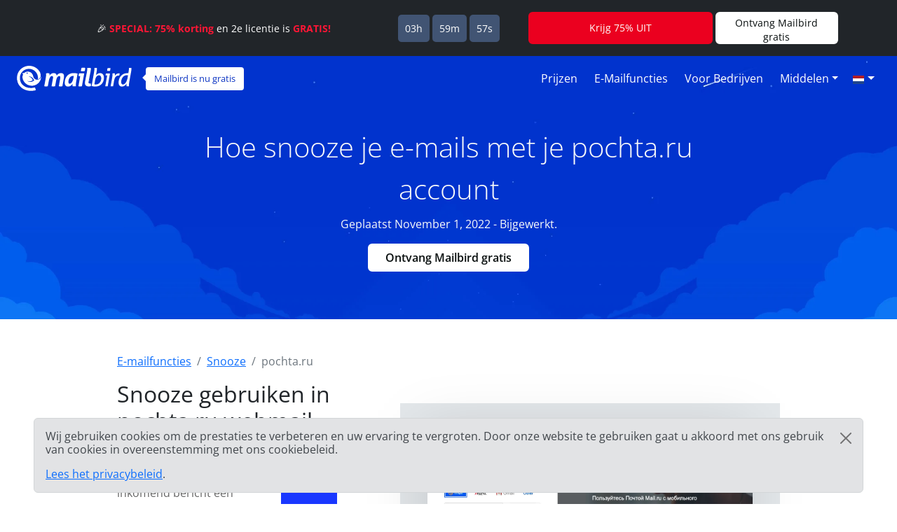

--- FILE ---
content_type: text/html; charset=UTF-8
request_url: https://features.getmailbird.com/nl/snooze/pochta-ru
body_size: 12298
content:
<!doctype html>
<html lang="nl">
    <head>
        <!-- Global Meta Tags -->
                <!-- Required meta tags -->
        <meta charset="utf-8">
        <meta name="viewport" content="width=device-width, initial-scale=1">

        <!-- Multilanguage Alternatives -->
        <link rel="alternate" hreflang="x-default" href="https://features.getmailbird.com/snooze/pochta-ru">
        <link rel="alternate" hreflang="en" href=" https://features.getmailbird.com/snooze/pochta-ru"><link rel="alternate" hreflang="es" href=" https://features.getmailbird.com/es/snooze/pochta-ru"><link rel="alternate" hreflang="de" href=" https://features.getmailbird.com/de/snooze/pochta-ru"><link rel="alternate" hreflang="nl" href=" https://features.getmailbird.com/nl/snooze/pochta-ru"><link rel="alternate" hreflang="fr" href=" https://features.getmailbird.com/fr/snooze/pochta-ru">
        <!-- Preload Assets -->
        <link rel="preload" href="/assets/bootstrap/css/bootstrap.min.css" as="style">
        <link rel="preload" href="/assets/css/style.css" as="style">
        <link rel="preload" fetchpriority="high" as="image" href="/assets/imgs/background-boxblue-hero.webp" type="image/webp">
        <!-- Preload Assets -->

        <!-- Bootstrap CSS -->
        <link rel="stylesheet" href="/assets/bootstrap/css/bootstrap.min.css">
        <link rel="stylesheet" href="/assets/css/style.css">
        <link rel="stylesheet" href="https://www.getmailbird.com/assets/themes/mb1/css/branding.css">

        <!-- Meta Tags -->
        <meta name="robots" content="index, follow">
        <meta name="googlebot" content="index, follow, max-snippet:-1, max-image-preview:large, max-video-preview:-1">
        <meta name="bingbot" content="index, follow, max-snippet:-1, max-image-preview:large, max-video-preview:-1">
        <link rel="canonical" href="https://features.getmailbird.com/nl/snooze/pochta-ru">
        <meta property="og:locale" content="nl">
        <meta property="og:type" content="website">

        <meta property="og:image" content="https://www.getmailbird.com/wp-content/uploads/2022/01/social-image.png">
        <meta property="og:image:width" content="1200">
        <meta property="og:image:height" content="630">
        <meta property="og:url" content="https://features.getmailbird.com/nl/snooze/pochta-ru">
        <meta property="og:site_name" content="Mailbird Features">
        <meta name="twitter:card" content="summary_large_image">

        <meta name="twitter:image" content="https://www.getmailbird.com/wp-content/uploads/2022/01/social-image.png">

        <!-- Icons -->
        <link rel="icon" href="https://www.getmailbird.com/wp-content/uploads/2016/07/cropped-Mailbird-site-icon-1-32x32.png" sizes="32x32">
        <link rel="icon" href="https://www.getmailbird.com/wp-content/uploads/2016/07/cropped-Mailbird-site-icon-1-192x192.png" sizes="192x192">
        <link rel="apple-touch-icon-precomposed" href="https://www.getmailbird.com/wp-content/uploads/2016/07/cropped-Mailbird-site-icon-1-180x180.png">
        <meta name="msapplication-TileImage" content="https://www.getmailbird.com/wp-content/uploads/2016/07/cropped-Mailbird-site-icon-1-270x270.png">
        <link rel="shortcut icon" href="https://www.getmailbird.com/wp-content/uploads/2014/12/mailbird-favicon.ico" type="image/x-icon">
        <link rel="icon" href="https://www.getmailbird.com/wp-content/uploads/2014/12/mailbird-favicon.ico" type="image/x-icon">

        <!-- Google verification -->
        <meta name="google-site-verification" content="EbcFvgQFpeerDPbcmyvVNQkzIet0L9eF24eoTBeXXAk">
        <!-- Google verification -->

        <script>
        partytown = {
            lib: '/assets/js/~partytown/',
            forward: ['dataLayer.push'],
            resolveUrl: (url, _location, type) => {
                const proxyScriptHosts = ['www.google-analytics.com'];
                if (type === 'script' && !!url && proxyScriptHosts.find((proxyScriptHost) => url.host.includes(proxyScriptHost))) {
                        const oldUrl = url.href;
                        url.href = 'https://features.getmailbird.com/p?url=' + encodeURIComponent(oldUrl);
                }
                return url;
            },
        };
        </script>
        <script>
        /* Partytown 0.7.6 - MIT builder.io */
        !function(t,e,n,i,r,o,a,d,s,c,p,l){function u(){l||(l=1,"/"==(a=(o.lib||"/~partytown/")+(o.debug?"debug/":""))[0]&&(s=e.querySelectorAll('script[type="text/partytown"]'),i!=t?i.dispatchEvent(new CustomEvent("pt1",{detail:t})):(d=setTimeout(f,1e4),e.addEventListener("pt0",w),r?h(1):n.serviceWorker?n.serviceWorker.register(a+(o.swPath||"partytown-sw.js"),{scope:a}).then((function(t){t.active?h():t.installing&&t.installing.addEventListener("statechange",(function(t){"activated"==t.target.state&&h()}))}),console.error):f())))}function h(t){c=e.createElement(t?"script":"iframe"),t||(c.setAttribute("style","display:block;width:0;height:0;border:0;visibility:hidden"),c.setAttribute("aria-hidden",!0)),c.src=a+"partytown-"+(t?"atomics.js?v=0.7.6":"sandbox-sw.html?"+Date.now()),e.body.appendChild(c)}function f(n,r){for(w(),i==t&&(o.forward||[]).map((function(e){delete t[e.split(".")[0]]})),n=0;n<s.length;n++)(r=e.createElement("script")).innerHTML=s[n].innerHTML,e.head.appendChild(r);c&&c.parentNode.removeChild(c)}function w(){clearTimeout(d)}o=t.partytown||{},i==t&&(o.forward||[]).map((function(e){p=t,e.split(".").map((function(e,n,i){p=p[i[n]]=n+1<i.length?"push"==i[n+1]?[]:p[i[n]]||{}:function(){(t._ptf=t._ptf||[]).push(i,arguments)}}))})),"complete"==e.readyState?u():(t.addEventListener("DOMContentLoaded",u),t.addEventListener("load",u))}(window,document,navigator,top,window.crossOriginIsolated);
        </script>

        <!-- Google Tag Manager -->
        <script type="text/partytown">(function(w,d,s,l,i){w[l]=w[l]||[];w[l].push({'gtm.start':
        new Date().getTime(),event:'gtm.js'});var f=d.getElementsByTagName(s)[0],
        j=d.createElement(s),dl=l!='dataLayer'?'&l='+l:'';j.async=true;j.src=
        'https://www.googletagmanager.com/gtm.js?id='+i+dl;f.parentNode.insertBefore(j,f);
        })(window,document,'script','dataLayer','GTM-KQD89NQ');</script>
        <!-- End Google Tag Manager -->

        <!-- Mixpanel -->
        <script type="text/javascript" src="https://www.getmailbird.com/assets/themes/mb1/js/mixpanel-init.js?ver=1759747170" defer></script>
        <!-- Mixpanel -->        <!-- Global Meta Tags -->
        <title>Snooze e-mails in uw pochta.ru e-mailaccount om uw overvolle Inbox te beheren</title>
        <meta name="description" content="Snoozen van een e-mail in pochta.ru verwijdert de e-mail tijdelijk uit uw inbox en laat hem op het door u geplande tijdstip weer verschijnen. Klik gewoon op de knop 'Snooze Email'.">
        <meta property="og:title" content="Snooze e-mails in uw pochta.ru e-mailaccount om uw overvolle Inbox te beheren">
        <meta property="og:description" content="Snoozen van een e-mail in pochta.ru verwijdert de e-mail tijdelijk uit uw inbox en laat hem op het door u geplande tijdstip weer verschijnen. Klik gewoon op de knop 'Snooze Email'.">
        <meta name="twitter:title" content="Snooze e-mails in uw pochta.ru e-mailaccount om uw overvolle Inbox te beheren">
        <meta name="twitter:description" content="Snoozen van een e-mail in pochta.ru verwijdert de e-mail tijdelijk uit uw inbox en laat hem op het door u geplande tijdstip weer verschijnen. Klik gewoon op de knop 'Snooze Email'.">
        <meta property="article:published_time" content="2022-11-01T01:15:00Z">
        <meta property="article:modified_time" content="2026-01-19T01:15:00Z">

            <script type="application/ld+json">
        {
        "@context": "https://schema.org",
        "@type": "Article",
        "image": [
            "https://features.getmailbird.com/assets/imgs/logos/pochta.ru.png"
        ],
        "author": [
            {
                "@type": "Organization",
                "name": "Mailbird",
                "url": "https://www.getmailbird.com"
            }
        ],
        "headline": "Snooze e-mails in uw pochta.ru e-mailaccount om uw overvolle Inbox te beheren",
        "datePublished": "2022-11-01T01:15:00Z",
        "dateModified": "2026-01-19T01:15:00Z"
        }
    </script>
    </head>
    <body id="feature-pages-snooze" class="feature-pages">

    <!-- Google Tag Manager -->
    <!-- Google Tag Manager (noscript) -->
<noscript><iframe src="https://www.googletagmanager.com/ns.html?id=GTM-KQD89NQ" height="0" width="0" style="display:none;visibility:hidden"></iframe></noscript>
<!-- End Google Tag Manager (noscript) -->    <!-- Google Tag Manager -->

    <header class="container-fluid py-1 px-4 mb-5 lang_nl" data-alias="setupesp" data-esp="pochta.ru" data-enableCTAs="1">

        <!-- Navigation Bar -->
                <!-- Main Navigation Container -->
        <nav class="navbar navbar-expand-lg navbar-light">

            <!-- Main Logo Area -->
            <div id="mb-logo">
                <a class="navbar-brand" href="https://www.getmailbird.com/" title="Mailbird">
                    <img src="/assets/imgs/header-mailbird-white.svg" alt="Mailbird" width="164" height="36" loading="lazy">
                </a>
            </div>
            <!-- Main Logo Area -->

            <!-- Logo Callout -->
            <div id="mb-callout" class="d-none d-lg-inline-block" onclick="window.open('https://www.getmailbird.com/nl/pricing/','_blank');">
                <div>
                    <a href="https://www.getmailbird.com/nl/pricing/"  onclick="return false;" target="_blank" class="text-white text-decoration-none">Mailbird is nu gratis</a>
                </div>
            </div>
            <!-- Logo Callout -->

            <!-- Hamburguer Menu -->
            <button id="mb-nav-hamburguer" class="navbar-toggler border-white" type="button" data-bs-toggle="collapse" data-bs-target="#mb-nav" aria-controls="mb-nav" aria-expanded="false" aria-label="Toggle navigatie">
                <span class="navbar-toggler-icon"></span>
            </button>
            <!-- Hamburguer Menu -->

            <!-- Main Menu -->
            <div id="mb-nav" class="collapse navbar-collapse justify-content-end">
                <ul class="navbar-nav">
                    <li class="nav-item mx-1">
                        <a class="nav-link active text-white fs-6 text-capitalize" aria-current="page" href="https://www.getmailbird.com/nl/pricing/">Prijzen</a>
                    </li>
                    <li class="nav-item mx-1">
                        <a class="nav-link text-white fs-6 text-capitalize" href="https://www.getmailbird.com/nl/features/">E-mailfuncties</a>
                    </li>
                    <li class="nav-item mx-1">
                        <a class="nav-link text-white fs-6 text-capitalize" href="https://www.getmailbird.com/nl/mailbird-business/">Voor bedrijven</a>
                    </li>
                    <li class="nav-item mx-1 d-none">
                        <a class="nav-link text-white fs-6 text-capitalize" href="#" data-bs-toggle="modal" data-bs-target="#mb-overlay-mailbirdmac">Mailbird voor Mac</a>
                    </li>
                    <li class="nav-item dropdown mx-1">
                        <a id="navbarDropdownMenuResources" class="nav-link dropdown-toggle text-white fs-6 text-capitalize" href="#" role="button" data-bs-toggle="dropdown" aria-expanded="false">Middelen</a>
                        <ul class="dropdown-menu" aria-labelledby="navbarDropdownMenuResources">
                            <li><a class="dropdown-item" href="https://www.getmailbird.com/nl/blog/">Blog</a></li>
                            <li><a class="dropdown-item" href="https://support.getmailbird.com">Ondersteuning</a></li>
                            <li><a class="dropdown-item" href="https://www.getmailbird.com/nl/testimonial/">Getuigenissen</a></li>
                            <li><a class="dropdown-item" href="https://www.getmailbird.com/nl/about/">Over</a></li>
                            <li><a class="dropdown-item" href="https://careers.getmailbird.com/">We nemen mensen aan!</a></li>
                            <li><a class="dropdown-item" href="https://www.getmailbird.com/nl/why-choose-mailbird/">Waarom Mailbird?</a></li>
                            <li><a class="dropdown-item" href="https://www.getmailbird.com/nl/alpha-testers/">Vroege gebruikers</a></li>
                        </ul>
                    </li>
                    <!-- <li class="nav-item ms-4 me-2">
                        <button type="button" class="btn btn-secondary download-now border-white bg-transparent text-white btn-mb btn-mb-slim btn-mb-3">Ontvang Mailbird gratis</button>
                    </li> -->
                    <li id="mb-nav-lang" class="nav-item dropdown">
                        <a class="nav-link dropdown-toggle text-white fs-6 text-capitalize" href="/nl/snooze/pochta-ru" role="button" data-bs-toggle="dropdown" aria-expanded="false"><img width="18" height="12" src="/assets/imgs/flags/nl.svg" alt="Nederlands" loading="lazy"><span class="d-none">Nederlands</span></a>
                        <ul class="dropdown-menu" aria-labelledby="mb-nav-lang">
                            <li id="mb-menu-lang-en"><a title="English" href="/snooze/pochta-ru" class="dropdown-item"><img width="18" height="12" src="/assets/imgs/flags/en.svg" alt="English" loading="lazy"><span class="d-none" lang="en">English</span></a></li>
                            <li id="mb-menu-lang-pl"><a title="Polski" href="/pl/snooze/pochta-ru" class="dropdown-item"><img width="18" height="12" src="/assets/imgs/flags/pl.svg" alt="Polski" loading="lazy"><span class="d-none" lang="pl">Polski</span></a></li>
                            <li id="mb-menu-lang-es"><a title="Español" href="/es/snooze/pochta-ru" class="dropdown-item"><img width="18" height="12" src="/assets/imgs/flags/es.svg" alt="Español" loading="lazy"><span class="d-none" lang="es">Español</span></a></li>
                            <li id="mb-menu-lang-de"><a title="Deutsch" href="/de/snooze/pochta-ru" class="dropdown-item"><img width="18" height="12" src="/assets/imgs/flags/de.svg" alt="Deutsch" loading="lazy"><span class="d-none" lang="de">Deutsch</span></a></li>
                            <li id="mb-menu-lang-it"><a title="Italiano" href="/it/snooze/pochta-ru" class="dropdown-item"><img width="18" height="12" src="/assets/imgs/flags/it.svg" alt="Italiano" loading="lazy"><span class="d-none" lang="it">Italiano</span></a></li>
                            <li id="mb-menu-lang-pt"><a title="Português" href="/pt/snooze/pochta-ru" class="dropdown-item"><img width="18" height="12" src="/assets/imgs/flags/pt.svg" alt="Português" loading="lazy"><span class="d-none" lang="pt">Português</span></a></li>
                            <li id="mb-menu-lang-fr"><a title="Français" href="/fr/snooze/pochta-ru" class="dropdown-item"><img width="18" height="12" src="/assets/imgs/flags/fr.svg" alt="Français" loading="lazy"><span class="d-none" lang="fr">Français</span></a></li>
                            <li id="mb-menu-lang-ru"><a title="русский" href="/ru/snooze/pochta-ru" class="dropdown-item"><img width="18" height="12" src="/assets/imgs/flags/ru.svg" alt="русский" loading="lazy"><span class="d-none" lang="ru">русский</span></a></li>
                        </ul>
                    </li>
                </ul>
            </div>
            <!-- Main Menu -->
        </nav>
        <!-- Main Navigation Container -->        <!-- Navigation Bar -->

        <!-- Main Hero Area Contents -->
        <div id="mb-herotext" class="container mt-3 mb-5">
            <div class="row row-contained m-auto">
                <div class="col-xl-9 d-flex flex-column justify-content-center align-items-center m-auto">

                    <h1 class="mt-4 text-light text-center fw-light fs-1 lh-base">Hoe snooze je e-mails met je pochta.ru account</h1>

                    <p class="text-light fs-6 lh-base">Geplaatst November 1, 2022 - Bijgewerkt.</p>

                    <p><button type="button" class="btn btn-secondary download-now border-white bg-transparent text-white btn-mb btn-mb-slim btn-mb-3">Ontvang Mailbird gratis</button></p>

                </div>
            </div>
        </div>
        <!-- Main Hero Area Contents -->

    </header>

    <!-- Main Body Container -->
    <main id="feature-content" class="container mt-3">

        <!-- Breadcrumbs -->
        <div class="row align-items-center">
            <div class="col">
                <nav aria-label="breadcrumb">
                    <ol class="breadcrumb" itemscope itemtype="https://schema.org/BreadcrumbList">
                        <li class="breadcrumb-item" itemprop="itemListElement" itemscope itemtype="https://schema.org/ListItem">
                            <a href="https://features.getmailbird.com/" itemprop="item"><span itemprop="name">E-mailfuncties</span></a>
                            <meta itemprop="position" content="1">
                        </li>
                        <li class="breadcrumb-item" itemprop="itemListElement" itemscope itemtype="https://schema.org/ListItem">
                            <a href="/nl/snooze" itemscope itemtype="https://schema.org/WebPage" itemprop="item" itemid="/nl/snooze"><span itemprop="name">Snooze</span></a>
                            <meta itemprop="position" content="2">
                        </li>
                        <li class="breadcrumb-item active" aria-current="page" itemprop="itemListElement" itemscope itemtype="https://schema.org/ListItem">
                            <span itemprop="name">pochta.ru</span>
                            <meta itemprop="position" content="3">
                        </li>
                    </ol>
                </nav>
            </div>
        </div>
        <!-- Breadcrumbs -->

        <!-- Feature Overview -->
        <div id="features-intro" class="row align-items-center">
            <div class="col pe-5">
                <h2 class="fs-2 text-dark mb-4">Snooze gebruiken in pochta.ru webmail</h2>
                <!-- ESP Logo -->
                <div id="provider-icon-image" class="float-end mb-1">
    <img src="/assets/imgs/logos/pochta.ru.png" width="140" height="80" loading="lazy" alt="pochta.ru Logo">
</div>                <!-- ESP Logo -->
                <p>E-mail snooze is een functie waarmee u een inkomend bericht een tijdje kunt verbergen, zodat het na een bepaalde tijd weer in uw mailbox verschijnt als een nieuwe e-mail. Het is handig wanneer u een bericht niet meteen wilt lezen, maar het niet wilt verliezen in uw inbox.<br><br>Helaas biedt pochta.ru geen sluimerfunctie in zijn webmail interfaces.<br><br><strong>Maar goed nieuws! pochta.ru ondersteunt IMAP, dus u kunt de sluimerfunctie gebruiken via een desktop e-mailprogramma zoals Mailbird.</strong></p>
            </div>
            <div class="col-lg-7 col-md-12 m-auto mt-md-3 text-end">


                <div class="row mt-3 mb-3">
                    <div class="col position-relative">

                    <!-- Feature Email Tracking Banner: horizontal -->
                        <div id="feature-banner-overlay-horizontal" class="feature-banner-overlay position-absolute bottom-0 start-50 translate-middle mx-auto feature-banner p-1 text-white d-inline rounded shadow-lg text-center">
                            <img src="/assets/imgs/icon-snooze-solo.svg" alt="Snooze is niet beschikbaar voor pochta.ru" width="33" height="35" loading="lazy">
                            <span class="fw-bold">Snooze</span> is <span class="available-no bg-danger text-uppercase px-1 py-2 mx-1 fw-bold rounded"><span class="border border-white rounded px-2 py-1">niet beschikbaar</span></span> voor pochta.ru                        </div>
                        <!-- Feature Email Tracking Banner: horizontal -->

                        <p class="text-center step-img-container py-5">
                            <span id="webmail-login-img" class="d-block mx-auto">
                                <img src="/assets/imgs/login/pochta.ru.webp" width="1200" height="737" loading="lazy" alt="pochta.ru Webmail Interface" class="h-auto">
                            </span>
                        </p>
                    </div>
                </div>

            </div>
        </div>
        <!-- Feature Overview -->

        <!-- Feature Steps -->
        <div id="featurepages-steps" class="row align-items-center mt-5 featurepages-snooze">
            <div class="col">
                <h2 class="text-dark fs-2 mb-4 text-center fw-normal lh-base">Dus, hoe snooze je de e-mails die je hebt ontvangen naar pochta.ru?</h2>
                <p>Om toegang te krijgen tot die uiterst nuttige snooze e-mail functie in pochta.ru, volg je gewoon de onderstaande stappen. U kunt de functie met Mailbird gratis uitproberen.</p>
                <ol>
                    <li class="my-5 features-step features-step1">
                        <h3 class="fs-5 text-dark d-inline">Mailbird downloaden en installeren</h3>
                        <p class="mt-3"><a href="https://www.getmailbird.com" title="Mailbird Website">Mailbird</a> is een desktop e-mail client die zeer handig is voor het beheren van meerdere adressen, hetzij in de verenigde inbox of afzonderlijk. Het ondersteunt de meeste e-mailproviders, dus u kunt bijna elk soort account een boost geven met unieke functies. U kunt Mailbird zeker gebruiken om een pochta.ru e-mail te snoozen.<br><br>   Dus, de eerste stap is het <a href="https://www.getmailbird.com/downloading" title="Download Mailbird">downloaden</a> en installeren van de app op uw desktop.</p>
                        <!-- Download Banner -->
                        <div id="cta-banner" class="p-4 text-center" onclick="location.href='https://getmailbird.com/downloading/';">
    <button type="button" class="btn btn-secondary download-now text-dark m-3 px-4 fw-semibold">Ontvang Mailbird gratis</button>
</div>                        <!-- Download Banner -->
                    </li>
                    <li class="my-5 features-step features-step2">
                        <h3 class="fs-5 text-dark d-inline">Voeg uw pochta.ru account toe</h3>
                        <p class="mt-3">Start de Mailbird app en voeg je naam, pochta.ru adres en wachtwoord toe. Wacht vervolgens tot de serverinstellingen zijn geconfigureerd (<a href="https://www.getmailbird.com/setup/access-pochta-ru-via-imap-smtp" title="Stapsgewijze instructies om pochta.ru in te stellen met SMTP/IMAP/POP3 op elke e-mailclient">of doe het handmatig met deze instructies</a>). Je kunt later meer accounts toevoegen in het instellingenmenu.</p>
                        <div class="overlayInstructions mt-5 d-none d-sm-block">
                            <div class="input inputName">MB Snooze 635</div>
                            <div class="input inputUsername">mb_snooze_635@pochta.ru</div>
                        </div>
                        <p class="text-center step-img-container">
                            <img src="/assets/imgs/add-account.webp" alt="Voeg uw pochta.ru account toe" width="970" height="406" loading="lazy" class="mt-5 mb-4 h-auto">
                        </p>
                    </li>
                    <li class="mt-5 features-step features-step3">
                        <h3 class="fs-5 text-dark d-inline">Snooze inkomende mail</h3>
                        <p class="mt-3">Er zijn een paar manieren om je e-mail te snoozen. Ten eerste hoef je het niet eens te openen. Als je met de muis over een bericht in de inbox gaat, verschijnen er snelknoppen. Klik op de knop die op een timer lijkt en kies een vooraf ingestelde tijd of stel de datum in.</p>
                        <p class="text-center step-img-container">
                            <img src="/assets/imgs/snooze1.webp" alt="Voeg uw pochta.ru account toe" width="826" height="375" loading="lazy" class="mt-5 mb-4 h-auto">
                        </p>
                        <p>U kunt ook met de rechtermuisknop op een bericht klikken of de snelkoppeling Z gebruiken om het menu E-mail te openen:</p>
                        <p class="text-center step-img-container">
                            <img src="/assets/imgs/snooze2.webp" alt="Voeg uw pochta.ru account toe" width="826" height="491" loading="lazy" class="mt-5 mb-4 h-auto step3b">
                        </p>
                        <p>Merk op dat u verzonden e-mails ook kunt snoozen als u de functie wilt gebruiken als een follow-up herinnering.</p>
                    </li>
                </ol>
            </div>
        </div>
        <!-- Feature Steps -->

        <!-- Feature How it Works -->
        <div class="row mt-3 mb-3">
            <div class="col">
                <lite-youtube videoid="srDyP3-zayc" posterquality="maxresdefault" params="autoplay=0&cc_lang_pref=nl&color=red&controls=1&disablekb=0&enablejsapi=1&showinfo=0&cc_load_policy=0&fs=0&hl=nl&iv_load_policy=3&loop=1&modestbranding=1&rel=0&html5=1&start=0"></lite-youtube>
            </div>
        </div>
        <!-- Feature How it Works -->

    </main>
    <!-- Main Body Container -->

    <!-- Feature Boxes Area -->
    
        <div id="features-boxes" class="container-fluid text-center my-5 py-5">
            <div class="row m-auto">
                <h4 class="text-dark fs-4">Leer hoe je je pochta.ru account een boost geeft</h4>
        
            <div class="col-xl-4 col-sm-6 col-12 text-center mt-3 mb-3">
                <!-- Feature: Send Later -->
                <div class="features-box m-auto pb-3 shadow bg-white">
    <a href="/nl/schedule/pochta-ru"><img src="/assets/imgs/sendlater-promo.webp" alt="Plan e-mails die later automatisch worden verzonden" width="478" height="208" loading="lazy" class="m-auto w-100 h-auto"></a>
    <h5 class="fs-5 fw-bold text-start m-4 text-dark">Verstuur e-mail later</h5>
    <p class="text-start m-4">Plan e-mails die later automatisch worden verzonden</p>
    <p class="text-start m-4 fw-bold"><a href="/nl/schedule/pochta-ru" class="text-decoration-none">Meer over e-mail planning</a></p>
</div>
                <!-- Feature: Send Later -->
            </div>
        
            <div class="col-xl-4 col-sm-6 col-12 text-center mt-3 mb-3">
                <!-- Feature: Email Undo Send -->
                <div class="features-box m-auto pb-3 shadow bg-white">
    <a href="/nl/unsend/pochta-ru"><img src="/assets/imgs/undo-send.webp" alt="Ongedaan maken van e-mailverzending op elk e-mailaccount" width="478" height="208" loading="lazy" class="m-auto w-100 h-auto"></a>
    <h5 class="fs-5 fw-bold text-start m-4 text-dark">Verzonden e-mail ongedaan maken</h5>
    <p class="text-start m-4">Ongedaan maken van e-mailverzending op elk e-mailaccount</p>
    <p class="text-start m-4 fw-bold"><a href="/nl/unsend/pochta-ru" class="text-decoration-none">Meer over Verzonden post ongedaan maken</a></p>
</div>
                <!-- Feature: Email Undo Send -->
            </div>
        
            <div class="col-xl-4 col-sm-6 col-12 text-center mt-3 mb-3">
                <!-- Feature: Read Receipts -->
                <div class="features-box m-auto pb-3 shadow bg-white">
    <a href="/nl/read-receipts/pochta-ru"><img src="/assets/imgs/emailtracking-promo.webp" alt="Volg e-mails om te zien wanneer ze worden geopend en gelezen" width="478" height="208" loading="lazy" class="m-auto w-100 h-auto"></a>
    <h5 class="text-dark fs-5 fw-bold text-start m-4">Ontvangsten lezen</h5>
    <p class="text-start m-4">Volg e-mails om te zien wanneer ze worden geopend en gelezen</p>
    <p class="text-start m-4 fw-bold"><a href="/nl/read-receipts/pochta-ru" class="text-decoration-none">Meer over Ontvangstbewijzen lezen</a></p>
</div>
                <!-- Feature: Read Receipts -->
            </div>
        
            </div>
        </div>
        <!-- Feature Boxes Area -->

    <!-- FAQ Section -->
    <div class="container mt-3 mb-5 container-narrow">
        <div class="row">
            <div class="col">
                <div id="faqsOverall" class="col setup-pages-row-section mb-4">
                
                    <h4 class="text-center fs-4 text-dark mb-5">FAQ over de sluimerfunctie voor e-mail</h4>

                    <div id="faqRow" class="accordion" itemscope itemtype="https://schema.org/FAQPage">
                        <!-- FAQ Item -->
                        <div id="faq-q1" class="accordion-item faqentry" itemscope itemprop="mainEntity" itemtype="https://schema.org/Question">
                            <h5 id="headingOne" class="accordion-header faqQuestion fs-4" itemprop="name">
                                <button class="accordion-button" type="button" data-bs-toggle="collapse" data-bs-target="#collapseOne" aria-expanded="true" aria-controls="collapseOne">
                                    Wat betekent het om een e-mail te snoozen?                                </button>
                            </h5>
                            <div id="collapseOne" class="accordion-collapse collapse show faqAnswer" aria-labelledby="headingOne" data-bs-parent="#faqRow" itemscope itemprop="acceptedAnswer" itemtype="https://schema.org/Answer">
                                <div class="accordion-body" itemprop="text">
                                    <p>Snoozen van een e-mail betekent dat u een bericht voor een bepaalde tijd uit uw inbox verwijdert. Het verdwijnt voor een bepaalde tijd uit uw inbox en komt weer bovenaan de lijst als de timer afloopt. U kunt bijvoorbeeld de tijd instellen voor de volgende ochtend, en de e-mail verschijnt de volgende dag om 8 uur weer bovenaan de lijst.</p>
                                </div>
                            </div>
                        </div>
                        <!-- FAQ Item -->
                        <div id="faq-q2" class="accordion-item faqentry" itemscope itemprop="mainEntity" itemtype="https://schema.org/Question">
                            <h5 id="headingTwo" class="accordion-header faqQuestion fs-4" itemprop="name">
                                <button class="accordion-button collapsed" type="button" data-bs-toggle="collapse" data-bs-target="#collapseTwo" aria-expanded="false" aria-controls="collapseTwo">
                                    Waarom zou je een e-mail moeten snoozen?                                </button>    
                            </h5>
                            <div id="collapseTwo" class="accordion-collapse collapse faqAnswer" aria-labelledby="headingTwo" data-bs-parent="#faqRow" itemscope itemprop="acceptedAnswer" itemtype="https://schema.org/Answer">
                                <div class="accordion-body" itemprop="text">
                                    <p>De sluimerfunctie helpt je pochta.ru inbox veel netter en overzichtelijker te houden. Het heeft immers geen zin om een e-mail te laten rondslingeren als u op dat moment geen tijd hebt om er iets mee te doen. Het is ook een handige functie als het bericht tijdgevoelige informatie bevat, zoals vergaderagenda's of vliegtickets.</p>
                                </div>
                            </div>
                        </div>
                        <!-- FAQ Item -->
                        <div id="faq-q3" class="accordion-item faqentry" itemscope itemprop="mainEntity" itemtype="https://schema.org/Question">
                            <h5 id="headingThree" class="accordion-header faqQuestion fs-4" itemprop="name">
                                <button class="accordion-button collapsed" type="button" data-bs-toggle="collapse" data-bs-target="#collapseThree" aria-expanded="false" aria-controls="collapseThree">
                                    Hoe snooze je een e-mail?                                </button>    
                            </h5>
                            <div id="collapseThree" class="accordion-collapse collapse faqAnswer" aria-labelledby="headingThree" data-bs-parent="#faqRow" itemscope itemprop="acceptedAnswer" itemtype="https://schema.org/Answer">
                                <div class="accordion-body" itemprop="text">
                                    <p>U kunt de sluimerfunctie in Mailbird gebruiken. Klik op de sluimerknop, klik met de rechtermuisknop op een e-mail of gebruik de sneltoets om de sluimertijd van de e-mail te kiezen.</p>
                                </div>
                            </div>
                        </div>
                        <!-- FAQ Item -->
                        <div id="faq-q4" class="accordion-item faqentry" itemscope itemprop="mainEntity" itemtype="https://schema.org/Question">
                            <h5 id="headingFour" class="accordion-header faqQuestion fs-4" itemprop="name">
                                <button class="accordion-button collapsed" type="button" data-bs-toggle="collapse" data-bs-target="#collapseFour" aria-expanded="false" aria-controls="collapseFour">
                                    Wat gebeurt er als je een e-mail snoozet in pochta.ru?                                </button>
                            </h5>
                            <div id="collapseFour" class="accordion-collapse collapse faqAnswer" aria-labelledby="headingFour" data-bs-parent="#faqRow" itemscope itemprop="acceptedAnswer" itemtype="https://schema.org/Answer">
                                <div class="accordion-body" itemprop="text">
                                    <p>Het verwijdert de e-mail uit uw inbox naar een aparte map. U kunt de lijst met gesnooste e-mails op elk moment bekijken. Als de timer afloopt, keert de e-mail terug naar de top van uw inbox.</p>
                                </div>
                            </div>
                        </div>
                        <!-- FAQ Item -->
                        <div id="faq-q5" class="accordion-item faqentry" itemscope itemprop="mainEntity" itemtype="https://schema.org/Question">
                            <h5 id="headingFive" class="accordion-header faqQuestion fs-4" itemprop="name">
                                <button class="accordion-button collapsed" type="button" data-bs-toggle="collapse" data-bs-target="#collapseFive" aria-expanded="false" aria-controls="collapseFive">
                                    Hoe vind ik e-mails die ik op snooze heb gedrukt?                                </button>
                            </h5>
                            <div id="collapseFive" class="accordion-collapse collapse faqAnswer" aria-labelledby="headingFive" data-bs-parent="#faqRow" itemscope itemprop="acceptedAnswer" itemtype="https://schema.org/Answer">
                                <div class="accordion-body" itemprop="text">
                                    <p>Gesnooste e-mails worden tijdelijk gearchiveerd in de map Gesnoozed. U kunt al die berichten daar controleren en zelfs een snooze op een e-mail annuleren als die niet meer relevant is.</p>
                                </div>
                            </div>
                        </div>
                    </div>
                
                </div>
            </div>
        </div>
    </div>
    <!-- FAQ Section -->

    <!-- Alternative Provider Area -->
    <div id="alternative-providers" class="container-fluid p-5 mt-5 border-top border-light">
        <div class="row row-contained">
            <div class="col text-center container-narrow m-auto">
                <h6 class="m-3 fs-4 text-dark">Gebruikt u een andere e-maildienst?</h6>
                <p>Kies uw provider uit de onderstaande lijst en klik erop voor instructies om deze met Mailbird te verbinden.</p>
                <ul class="list-unstyled d-flex flex-row justify-content-between flex-wrap p-0">
                <li class="m-2"><a href="/nl/snooze/strato-rzone-de" title="Rzone.de">Rzone.de</a></li><li class="m-2"><a rel="nofollow" href="/nl/snooze/sapo-pt" title="Sapo.pt">Sapo.pt</a></li><li class="m-2"><a href="/nl/snooze/co3-wind-ne-jp" title="Co3.wind.ne.jp">Co3.wind.ne.jp</a></li><li class="m-2"><a rel="nofollow" href="/nl/snooze/nn-iij4u-or-jp" title="Nn.iij4u.or.jp">Nn.iij4u.or.jp</a></li><li class="m-2"><a rel="nofollow" href="/nl/snooze/indbakke-dk" title="Indbakke.dk">Indbakke.dk</a></li><li class="m-2"><a rel="nofollow" href="/nl/snooze/elpasotel-net" title="Elpasotel.net">Elpasotel.net</a></li><li class="m-2"><a rel="nofollow" href="/nl/snooze/umpire-com" title="Umpire.com">Umpire.com</a></li>                </ul>
            </div>
        </div>
    </div>    <!-- Alternative Provider Area -->

    <!-- Footer Container -->
    <footer class="mt-5">
            <div class="container-fluid bg-light border-top border-bottom p-5 mt-3">
            <div class="row row-contained g-2">
            
                <!-- Tag Line Column -->
                <div id="tagline" class="col-lg-9 col-md-9">Wij streven ernaar om uw e-mail ervaring te laten vliegen</div>
                <!-- Tag Line Column -->

                <!-- Social Media Icons Column -->
                <div id="socialicons" class="col-lg-3 col-md-3 text-end">

                    <a href="https://www.facebook.com/getmailbird">
                        <img src="/assets/imgs/social-media/footer-logo-facebook-black.svg" alt="facebook" width="24" height="24" loading="lazy">
                    </a>
                    <a href="https://twitter.com/mailbird">
                        <img src="/assets/imgs/social-media/footer-logo-twitterx-black.svg" alt="twitter" width="24" height="24" loading="lazy">
                    </a>
                    <a href="https://www.instagram.com/mailbirdemail/">
                        <img src="/assets/imgs/social-media/footer-logo-instagram-black.svg" alt="instagram" width="24" height="24" loading="lazy">
                    </a>
                    <a href="https://www.linkedin.com/company/mailbird">
                        <img src="/assets/imgs/social-media/footer-logo-linkedin-black.svg" alt="linkedin" width="24" height="24" loading="lazy">
                    </a>
                    <a href="https://www.youtube.com/channel/UC6zF5ogt05lRaD67qqVBnSA">
                        <img src="/assets/imgs/social-media/footer-logo-youtube-black.svg" alt="youtube" width="24" height="24" loading="lazy">
                    </a>

                </div>
                <!-- Social Media Icons Column -->

            </div>
        </div>

        <div id="menucolumns" class="container mt-3">
            <div class="row g-2">
                <div class="d-flex flex-row flex-wrap">
                    <div class="flex-fill px-2">
                        <div class="menutitle">Meer informatie</div>
                        <ul class="list-unstyled">
                            <li><a href="https://www.getmailbird.com/nl/pricing/">Prijzen</a></li>
                            <li><a href="https://features.getmailbird.com">E-mailfuncties</a></li>
                            <li><a href="https://parakeet.getmailbird.com/">Gratis e-mailsjablonen</a></li>
                            <li><a href="https://flamingo.getmailbird.com/">Gratis e-mailhandtekeningen</a></li>
                            <li><a href="https://desktop.getmailbird.com/">Windows-desktoptoepassingen</a></li>
                            <li><a href="https://www.getmailbird.com/nl/blog/">Blog</a></li>
                        </ul>
                    </div>
                    <div class="flex-fill px-2">
                        <div class="menutitle">BEDRIJF</div>
                        <ul class="list-unstyled">
                            <li><a href="https://www.getmailbird.com/nl/about/">Over</a></li>
                            <li><a href="hhttps://careers.getmailbird.com/">We nemen mensen aan!</a></li>
                            <li><a href="https://www.getmailbird.com/nl/press/">Druk op</a></li>
                            <li><a href="https://www.getmailbird.com/nl/mailbird-business/">Voor bedrijven</a></li>
                            <li><a href="https://www.getmailbird.com/nl/testimonial/">Getuigenissen</a></li>
                        </ul>
                    </div>
                    <div class="flex-fill px-2">
                        <div class="menutitle">STEUN</div>
                        <ul class="list-unstyled">
                        <li><a href="https://support.getmailbird.com">Hulpcentrum</a></li>
                        <li><a href="https://www.getmailbird.com/nl/license-retrieval/">Licentiesleutel ophalen</a></li>
                        <li><a href="https://www.getmailbird.com/nl/alpha-testers/">Vroege gebruikers</a></li>
                        <li><a href="https://www.getmailbird.com/nl/to-unsubscribe/">Afmelden nieuwsbrief</a></li>
                        </ul>
                    </div>
                    <div class="flex-fill px-2">
                        <div class="menutitle">SETUP</div>
                        <ul class="list-unstyled">
                        <li><a href="https://www.getmailbird.com/setup/">Alle IMAP- en SMTP-instellingen</a></li>
                        <li><a href="https://www.getmailbird.com/setup/access-gmail-com-via-imap-smtp">Gmail.com IMAP SMTP</a></li>
                        <li><a href="https://www.getmailbird.com/setup/access-outlook-com-via-imap-smtp">Outlook.com IMAP SMTP</a></li>
                        <li><a href="https://www.getmailbird.com/setup/access-office365-via-imap-smtp">Office365 IMAP SMTP</a></li>
                        <li><a href="https://www.getmailbird.com/setup/access-yahoo-com-via-imap-smtp">Yahoo.com IMAP SMTP</a></li>
                        <li><a href="https://www.getmailbird.com/setup/access-godaddy-via-imap-smtp">Godaddy e-mail IMAP</a></li>
                        </ul>
                    </div>
                    <!--<div class="flex-fill px-2">
                        <div class="menutitle">BESTE ALTERNATIEVEN</div>
                        <ul class="list-unstyled">
                        <li><a href="https://www.getmailbird.com/best-gmail-app-for-windows/">Beste Gmail App</a></li>
                        <li><a href="https://www.getmailbird.com/mailbird-best-alternative-to-outlook/">Beste alternatief voor Outlook</a></li>
                        <li><a href="https://www.getmailbird.com/the-best-mozilla-thunderbird-alternatives-for-windows/">Beste alternatief voor Thunderbird</a></li>
                        <li><a href="https://www.getmailbird.com/mailbird-best-alternative-windows-live-mail/">Beste alternatief voor Windows Mail</a></li>
                        </ul>
                    </div>-->
                </div>
            </div>
        </div>
        <div id="supportstripe" class="container-fluid bg-light border-top border-bottom p-4 mt-3">
            <div class="row row-contained g-2">
                <div class="col text-end">Ondersteuning: <a href="https://support.getmailbird.com">Hulpcentrum</a></div>
            </div>
        </div>
        <div id="footerlinks" class="container-fluid mt-5 mb-5">
            <div class="row row-contained g-2">
                <div class="col-xl-1">
                    <a href="https://www.getmailbird.com/" title="Mailbird">
                        <img src="https://www.getmailbird.com/wp-content/themes/MailbirdTheme/assets/images/footer-logo-mailbird.svg" alt="Mailbird Logo" width="91" height="20" loading="lazy">
                    </a>
                </div>
                <div class="col-xl-3">© Copyright 2012-2026 Mailbird <span style='font-family: sans-serif;'>™</span> Alle rechten voorbehouden.<br></div>
                <div class="col-xl-7">
                    <a href="https://www.getmailbird.com/nl/license-agreement/">Gebruiksvoorwaarden</a>
                    <a href="https://www.getmailbird.com/nl/privacy-policy/">Privacybeleid</a>
                    <a href="https://www.getmailbird.com/nl/sitemap/">Sitemap</a>
                    <a href="https://clearbit.com" title="Provider Logo van clearbit.com" target="_blank" rel="noreferrer">Provider Logo van clearbit.com</a>
                </div>
                <div class="col-xl-1">Gemaakt met <span class='text-danger'>❤</span></div>
            </div>
        </div>    </footer>
    <!-- Footer Container -->

    <!-- Shared Resources -->
        <!-- Cookie Notice -->
    <div id="mb-footer-lawmsg" class="alert alert-secondary alert-dismissible h6 fade show fixed-bottom mx-5 my-3 d-none" role="alert">
        <p>Wij gebruiken cookies om de prestaties te verbeteren en uw ervaring te vergroten. Door onze website te gebruiken gaat u akkoord met ons gebruik van cookies in overeenstemming met ons cookiebeleid.</p>
        <button type="button" class="btn-close" data-bs-dismiss="alert" aria-label="General.button-close"></button>
        <a href="https://www.getmailbird.com/privacy-policy/">Lees het privacybeleid</a>.
    </div>
    <!-- Cookie Notice -->

    <!-- Mailbird for Mac Modal -->
    <div class="modal fade" id="mb-overlay-mailbirdmac" tabindex="-1" aria-labelledby="mailbirdformac" aria-hidden="true">
        <div class="modal-dialog modal-dialog-centered">
            <div class="modal-content text-black">
                <div class="modal-header border-0">
                    <h5 class="modal-title text-center fs-3 fw-semibold m-auto" id="mailbirdformac">
                        <span class="before-closure">Mailbird voor Mac komt eraan</span>
                        <span class="after-closure d-none">General.modal-mac-title-ended</span>
                    </h5>
                    <button type="button" class="btn-close btn-close-black position-absolute top-0 end-0 me-1 mt-1" data-bs-dismiss="modal" aria-label="General.button-close"></button>
                </div>
                <div class="container modal-body">
                    <div class="row row-contained g-2">
                        <div class="col-12 m-auto text-center">
                            <p class="before-closure">Schrijf je in om vroege toegang te krijgen!</p>
                            <p class="after-closure d-none">General.modal-mac-body-ended</p>
                            <form id="mailbird-mac-form-email" action="#" method="GET" class="px-5 mt-4">
                                <input class="form-control mb-4 mx-auto" name="email" type="email" placeholder="Uw e-mailadres">
                                <button type="button" class="btn btn-secondary btn-mb btn-mb-2">Aanmelden</button>
                            </form>
                        </div>
                    </div>
                </div>
            </div>
        </div>
    </div>
    <!-- Mailbird for Mac Modal -->

    <script>
        /* <![CDATA[ */
        const strings = {
            'langcode_url': '/nl',
            'email_not_valid': 'Uw e-mail lijkt ongeldig te zijn.  Controleer uw invoer.',
            'subscribe_fails': 'Er is een fout opgetreden bij het verwerken van uw aanmelding, probeer het later nog eens.',
            'host': 'pochta-ru',
            'searchsettings': 'E-mail service provider zoeken',
            'typemore': 'Gelieve meer letters te typen',
        };
        /* ]]> */
    </script>

    <script type="application/ld+json">
    {
        "@context": "https://schema.org",
        "@type": "WebSite",
        "name": "Mailbird",
        "alternateName": ["Getmailbird", "MB", "MB 3.0"],
        "url": "https://www.getmailbird.com/"
    }
    </script>
    <script type="application/ld+json">
    {
        "@context": "https://schema.org/",
        "@type": "SoftwareApplication",
        "name": "Mailbird",
        "operatingSystem": "Windows, macOS",
        "applicationCategory": "UtilitiesApplication",
        "aggregateRating": {
            "@type": "AggregateRating",
            "ratingValue": "4.6",
            "ratingCount": "1245"
        },
        "offers": {
            "@type": "Offer",
            "price": "0.00",
            "priceCurrency": "USD"
        }
    }
    </script>
    <script src="/assets/bootstrap/js/bootstrap.bundle.min.js" defer></script>
    <script src="/assets/js/init.js" defer></script>
        <style>
        :root {
            --mb-wb-height: 80px;
            --mb-wb-loadingbg-color: #000000;
            --mb-wb-loading-height: 50px;
            --mb-wb-text-color: #ffffff;
        }
        /* STOP EDITING UNLESS YOU KNOW WHAT YOU ARE DOING */
        @media (min-width: 769px) {
            html { margin-top: var(--mb-wb-height); }
            #mbmainmenu { margin-top: var(--mb-wb-height); }
            @keyframes l14 { 100%  {background-position:right,left,center,right} }
            #UniversalWB {
                position: fixed;
                display: flex;
                justify-content: center;
                align-items: center;
                background-color: var(--mb-wb-loadingbg-color);
                color: var(--mb-wb-text-color);
                height: var(--mb-wb-height);
                width: 100%;
                padding: 0;
                margin: 0;
                top: 0;
            }
            .loader {
                height: var(--mb-wb-loading-height);
                aspect-ratio: 2;
                border: 10px solid var(--mb-wb-loadingbg-color);
                box-sizing: border-box;
                background: radial-gradient(farthest-side,#fff 98%,var(--mb-wb-loadingbg-color)) left/20px 20px, radial-gradient(farthest-side,#fff 98%,var(--mb-wb-loadingbg-color)) left/20px 20px, radial-gradient(farthest-side,#fff 98%,var(--mb-wb-loadingbg-color)) center/20px 20px, radial-gradient(farthest-side,#fff 98%,var(--mb-wb-loadingbg-color)) right/20px 20px, var(--mb-wb-loadingbg-color);
                background-repeat: no-repeat;
                filter: blur(4px) contrast(10);
                animation: l14 1s infinite;
            }
        }
    </style>
    <div id="UniversalWB"><div class="loader"></div></div>
    <script src="https://www.getmailbird.com/nl/global/js/wbv3.js" id="banner-js" data-lang="nl" data-banner-variant="universal" data-banner-container="#UniversalWB" data-banner-hide="0" defer></script>
        <!-- Shared Resources -->

    <!-- Non-Vital JS Resources -->
    <script type="module" src="https://cdn.jsdelivr.net/npm/@justinribeiro/lite-youtube@1.4.0/lite-youtube.js"></script>
    <!-- Non-Vital JS Resources -->

    <script>(function(){function c(){var b=a.contentDocument||a.contentWindow.document;if(b){var d=b.createElement('script');d.innerHTML="window.__CF$cv$params={r:'9c14c859499ea3ae',t:'MTc2ODk3NzIzMg=='};var a=document.createElement('script');a.src='/cdn-cgi/challenge-platform/scripts/jsd/main.js';document.getElementsByTagName('head')[0].appendChild(a);";b.getElementsByTagName('head')[0].appendChild(d)}}if(document.body){var a=document.createElement('iframe');a.height=1;a.width=1;a.style.position='absolute';a.style.top=0;a.style.left=0;a.style.border='none';a.style.visibility='hidden';document.body.appendChild(a);if('loading'!==document.readyState)c();else if(window.addEventListener)document.addEventListener('DOMContentLoaded',c);else{var e=document.onreadystatechange||function(){};document.onreadystatechange=function(b){e(b);'loading'!==document.readyState&&(document.onreadystatechange=e,c())}}}})();</script><script defer src="https://static.cloudflareinsights.com/beacon.min.js/vcd15cbe7772f49c399c6a5babf22c1241717689176015" integrity="sha512-ZpsOmlRQV6y907TI0dKBHq9Md29nnaEIPlkf84rnaERnq6zvWvPUqr2ft8M1aS28oN72PdrCzSjY4U6VaAw1EQ==" data-cf-beacon='{"version":"2024.11.0","token":"60ff189362874834b7ca3d5c5b306a01","server_timing":{"name":{"cfCacheStatus":true,"cfEdge":true,"cfExtPri":true,"cfL4":true,"cfOrigin":true,"cfSpeedBrain":true},"location_startswith":null}}' crossorigin="anonymous"></script>
</body>
</html>